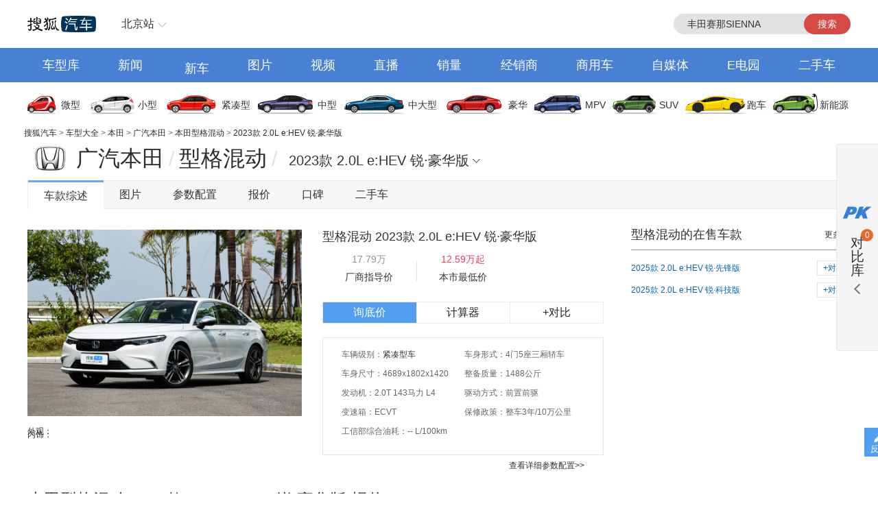

--- FILE ---
content_type: text/html;charset=UTF-8
request_url: https://db.auto.sohu.com/trim_165635
body_size: 9589
content:
<html xmlns="http://www.w3.org/1999/xhtml">
<head>
    <meta http-equiv="Content-Type" content="text/html; charset=utf-8" />
    <meta name="renderer" content="webkit" />
    <meta name="robots" content="all" />
    <meta http-equiv="X-UA-Compatible" content="IE=edge,chrome=1" />
    <meta http-equiv="Cache-Control" content="no-transform"/>
    <title>本田型格混动 2023款 2.0L e:HEV 锐·豪华版报价_价格_参数配置_图片_本田_搜狐汽车</title>
	<meta name="keywords" content="${modelCrumb.name?if_exists} 2023款 2.0L e:HEV 锐·豪华版报价,本田型格混动 2023款 2.0L e:HEV 锐·豪华版价格,本田型格混动 2023款 2.0L e:HEV 锐·豪华版图片,本田型格混动 2023款 2.0L e:HEV 锐·豪华版参数配置,本田型格混动 2023款 2.0L e:HEV 锐·豪华版保养,油耗"/>
	<meta name="description" content="搜狐汽车本田型格混动 2023款 2.0L e:HEV 锐·豪华版车型频道,为您提供有关本田汽车本田型格混动 2023款 2.0L e:HEV 锐·豪华版的报价、图片、参数配置、4S店、保养信息,以及与本田型格混动 2023款 2.0L e:HEV 锐·豪华版同类车款的对比等最新内容,看车就上搜狐汽车"/>
	<meta http-equiv="mobile-agent" content="format=html5;url=//db.m.auto.sohu.com/trim_165635/"/>
	<meta http-equiv="mobile-agent" content="format=xhtml;url=//db.m.auto.sohu.com/trim_165635/"/>
	<link rel="alternate" media="only screen and (max-width: 640px)" href="//db.m.auto.sohu.com/trim_165635/"/>
	<script>
		if (navigator.userAgent.match(/(phone|pad|pod|iPhone|iPod|ios|iPad|Android|Mobile|BlackBerry|IEMobile|MQQBrowser|JUC|Fennec|wOSBrowser|BrowserNG|WebOS|Symbian|Windows Phone)/i)) {
			window.location.href = "//db.m.auto.sohu.com/trim_165635/";
		}
	</script>

<link href="//s.auto.itc.cn/public/autohome/css/topbase_2022.css" type="text/css" rel="stylesheet" />
<link href="//m1.auto.itc.cn/car/theme/newdb/css/base_car_seo_9b5f2bd.css" type="text/css" rel="stylesheet" />
<link href="//m2.auto.itc.cn/auto/content/2020wurenjinew4/2020wurenjinew4/css/swiper-3.4.2.min.css" rel="stylesheet" />
<link type="text/css" href="//m1.auto.itc.cn/car/theme/newdb/css/compareDB_3254a37.css" rel="stylesheet" />
<script type="text/javascript" src="//auto.sohu.com/upload/201311mqauto/js/jquery-1.8.3.min.js"></script>
</head>

<body>
<style> #carIco { margin-top: 8px; padding-bottom: 8px; } </style>
<div id="fullscreenad" style="display:none;text-align:center"></div>
<div class="head header">
    <div class="area" id="autoTopNaviBar">
        <a href="//auto.sohu.com/" class="auto-home">返回搜狐汽车首页</a>
        <div class="hlbox">
            <a class="hltit" href="http://beijing.auto.sohu.com/" cname="北京">北京站</a>
            <div class="hcon" id="ipLocatioinAll1"><p class="citytip"><a href="javascript:;">A</a><a href="javascript:;">B</a><a href="javascript:;">C</a><a href="javascript:;">F</a><a href="javascript:;">G</a><a href="javascript:;">H</a><a href="javascript:;">J</a><a href="javascript:;">L</a><a href="javascript:;">N</a><a href="javascript:;">Q</a><a href="javascript:;">S</a><a href="javascript:;">T</a><a href="javascript:;">X</a><a href="javascript:;">Y</a><a href="javascript:;">Z</a><a href="javascript:;" data-id="top">全部城市</a></p><div class="citylist" style="position:relative;"><dl id="province-A"><dt><em>A</em>安徽</dt><dd><a data-index="0551" target="_blank" href="http://hefei.auto.sohu.com/">合肥</a><a data-index="0553" target="_blank" href="http://wuhu.auto.sohu.com/">芜湖</a><a data-index="0552" target="_blank" href="http://bengbu.auto.sohu.com/">蚌埠</a><a data-index="0556" target="_blank" href="http://anqing.auto.sohu.com/">安庆</a><a data-index="0550" target="_blank" href="http://chuzhou.auto.sohu.com/">滁州</a><a data-index="0558" target="_blank" href="http://fuyang.auto.sohu.com/">阜阳</a><a data-index="0557" target="_blank" href="http://suzhoucs.auto.sohu.com/">宿州</a><a data-index="0564" target="_blank" href="http://luan.auto.sohu.com/">六安</a></dd></dl><dl id="province-B"><dt><em>B</em>北京</dt><dd><a data-index="010" target="_blank" href="http://beijing.auto.sohu.com/">北京</a></dd></dl><dl id="province-C"><dt><em>C</em>重庆</dt><dd><a data-index="023" target="_blank" href="http://chongqing.auto.sohu.com/">重庆</a></dd></dl><dl id="province-F"><dt><em>F</em>福建</dt><dd><a data-index="0591" target="_blank" href="http://fuzhou.auto.sohu.com/">福州</a><a data-index="0592" target="_blank" href="http://xiamen.auto.sohu.com/">厦门</a><a data-index="0595" target="_blank" href="http://quanzhou.auto.sohu.com/">泉州</a><a data-index="0596" target="_blank" href="http://zhangzhou.auto.sohu.com/">漳州</a></dd></dl><dl id="province-G"><dt><em>G</em>甘肃</dt><dd><a data-index="0931" target="_blank" href="http://lanzhou.auto.sohu.com/">兰州</a></dd></dl><dl id="province-G"><dt>广东</dt><dd><a data-index="020" target="_blank" href="http://guangzhou.auto.sohu.com/">广州</a><a data-index="0755" target="_blank" href="http://shenzhen.auto.sohu.com/">深圳</a><a data-index="0756" target="_blank" href="http://zhuhai.auto.sohu.com/">珠海</a><a data-index="0754" target="_blank" href="http://yuedong.auto.sohu.com/">粤东</a><a data-index="0757" target="_blank" href="http://foshan.auto.sohu.com/">佛山</a><a data-index="0750" target="_blank" href="http://jiangmen.auto.sohu.com/">江门</a><a data-index="0752" target="_blank" href="http://huizhou.auto.sohu.com/">惠州</a><a data-index="0769" target="_blank" href="http://dongguan.auto.sohu.com/">东莞</a><a data-index="0760" target="_blank" href="http://zhongshan.auto.sohu.com/">中山</a></dd></dl><dl id="province-G"><dt>广西</dt><dd><a data-index="0771" target="_blank" href="http://nanning.auto.sohu.com/">南宁</a><a data-index="0772" target="_blank" href="http://liuzhou.auto.sohu.com/">柳州</a><a data-index="0773" target="_blank" href="http://guilin.auto.sohu.com/">桂林</a></dd></dl><dl id="province-G"><dt>贵州</dt><dd><a data-index="0851" target="_blank" href="http://guiyang.auto.sohu.com/">贵阳</a><a data-index="0852" target="_blank" href="http://zunyi.auto.sohu.com/">遵义</a></dd></dl><dl id="province-H"><dt><em>H</em>海南</dt><dd><a data-index="0898" target="_blank" href="http://haikou.auto.sohu.com/">海口</a></dd></dl><dl id="province-H"><dt>河北</dt><dd><a data-index="0311" target="_blank" href="http://shijiazhuang.auto.sohu.com/">石家庄</a><a data-index="0315" target="_blank" href="http://tangshan.auto.sohu.com/">唐山</a><a data-index="0335" target="_blank" href="http://qinhuangdao.auto.sohu.com/">秦皇岛</a><a data-index="0310" target="_blank" href="http://handan.auto.sohu.com/">邯郸</a><a data-index="0319" target="_blank" href="http://xingtai.auto.sohu.com/">邢台</a><a data-index="0312" target="_blank" href="http://baoding.auto.sohu.com/">保定</a><a data-index="0313" target="_blank" href="http://zhangjiakou.auto.sohu.com/">张家口</a><a data-index="0314" target="_blank" href="http://chengde.auto.sohu.com/">承德</a><a data-index="0317" target="_blank" href="http://cangzhou.auto.sohu.com/">沧州</a><a data-index="0316" target="_blank" href="http://langfang.auto.sohu.com/">廊坊</a><a data-index="0318" target="_blank" href="http://hengshui.auto.sohu.com/">衡水</a></dd></dl><dl id="province-H"><dt>黑龙江</dt><dd><a data-index="0451" target="_blank" href="http://haerbin.auto.sohu.com/">哈尔滨</a><a data-index="0452" target="_blank" href="http://qiqihaer.auto.sohu.com/">齐齐哈尔</a><a data-index="0459" target="_blank" href="http://daqing.auto.sohu.com/">大庆</a><a data-index="0454" target="_blank" href="http://jiamusi.auto.sohu.com/">佳木斯</a></dd></dl><dl id="province-H"><dt>河南</dt><dd><a data-index="0371" target="_blank" href="http://zhengzhou.auto.sohu.com/">郑州</a><a data-index="0378" target="_blank" href="http://kaifeng.auto.sohu.com/">开封</a><a data-index="0379" target="_blank" href="http://luoyang.auto.sohu.com/">洛阳</a><a data-index="0375" target="_blank" href="http://pingdingshan.auto.sohu.com/">平顶山</a><a data-index="0372" target="_blank" href="http://anyang.auto.sohu.com/">安阳</a><a data-index="0373" target="_blank" href="http://xinxiang.auto.sohu.com/">新乡</a><a data-index="0391" target="_blank" href="http://jiaozuo.auto.sohu.com/">焦作</a><a data-index="0393" target="_blank" href="http://puyang.auto.sohu.com/">濮阳</a><a data-index="0374" target="_blank" href="http://xuchang.auto.sohu.com/">许昌</a><a data-index="0377" target="_blank" href="http://nanyang.auto.sohu.com/">南阳</a><a data-index="0370" target="_blank" href="http://shangqiu.auto.sohu.com/">商丘</a><a data-index="0376" target="_blank" href="http://xinyang.auto.sohu.com/">信阳</a><a data-index="0394" target="_blank" href="http://zhoukou.auto.sohu.com/">周口</a><a data-index="0396" target="_blank" href="http://zhumadian.auto.sohu.com/">驻马店</a></dd></dl><dl id="province-H"><dt>湖北</dt><dd><a data-index="027" target="_blank" href="http://wuhan.auto.sohu.com/">武汉</a><a data-index="0719" target="_blank" href="http://shiyan.auto.sohu.com/">十堰</a><a data-index="0717" target="_blank" href="http://yichang.auto.sohu.com/">宜昌</a><a data-index="0710" target="_blank" href="http://xiangyang.auto.sohu.com/">襄阳</a><a data-index="0716" target="_blank" href="http://jingzhou.auto.sohu.com/">荆州</a></dd></dl><dl id="province-H"><dt>湖南</dt><dd><a data-index="0731" target="_blank" href="http://changsha.auto.sohu.com/">长沙</a><a data-index="0733" target="_blank" href="http://zhuzhou.auto.sohu.com/">株洲</a><a data-index="0739" target="_blank" href="http://shaoyang.auto.sohu.com/">邵阳</a><a data-index="0730" target="_blank" href="http://yueyang.auto.sohu.com/">岳阳</a><a data-index="0736" target="_blank" href="http://changde.auto.sohu.com/">常德</a></dd></dl><dl id="province-J"><dt><em>J</em>江苏</dt><dd><a data-index="025" target="_blank" href="http://nanjing.auto.sohu.com/">南京</a><a data-index="0510" target="_blank" href="http://wuxi.auto.sohu.com/">无锡</a><a data-index="0516" target="_blank" href="http://xuzhou.auto.sohu.com/">徐州</a><a data-index="0519" target="_blank" href="http://changzhou.auto.sohu.com/">常州</a><a data-index="0512" target="_blank" href="http://suzhou.auto.sohu.com/">苏州</a><a data-index="0513" target="_blank" href="http://nantong.auto.sohu.com/">南通</a><a data-index="0518" target="_blank" href="http://lianyungang.auto.sohu.com/">连云港</a><a data-index="0517" target="_blank" href="http://huaian.auto.sohu.com/">淮安</a><a data-index="0515" target="_blank" href="http://yancheng.auto.sohu.com/">盐城</a><a data-index="0514" target="_blank" href="http://yangzhou.auto.sohu.com/">扬州</a><a data-index="0511" target="_blank" href="http://zhenjiang.auto.sohu.com/">镇江</a><a data-index="0523" target="_blank" href="http://tz.auto.sohu.com/">泰州</a><a data-index="0527" target="_blank" href="http://suqian.auto.sohu.com/">宿迁</a></dd></dl><dl id="province-J"><dt>江西</dt><dd><a data-index="0791" target="_blank" href="http://nanchang.auto.sohu.com/">南昌</a><a data-index="0792" target="_blank" href="http://jiujiang.auto.sohu.com/">九江</a><a data-index="0797" target="_blank" href="http://ganzhou.auto.sohu.com/">赣州</a><a data-index="0793" target="_blank" href="http://shangrao.auto.sohu.com/">上饶</a></dd></dl><dl id="province-J"><dt>吉林</dt><dd><a data-index="0431" target="_blank" href="http://changchun.auto.sohu.com/">长春</a><a data-index="0432" target="_blank" href="http://jilin.auto.sohu.com/">吉林</a><a data-index="0434" target="_blank" href="http://siping.auto.sohu.com/">四平</a><a data-index="0438" target="_blank" href="http://songyuan.auto.sohu.com/">松原</a></dd></dl><dl id="province-L"><dt><em>L</em>辽宁</dt><dd><a data-index="024" target="_blank" href="http://shenyang.auto.sohu.com/">沈阳</a><a data-index="0411" target="_blank" href="http://dalian.auto.sohu.com/">大连</a><a data-index="0412" target="_blank" href="http://anshan.auto.sohu.com/">鞍山</a><a data-index="0413" target="_blank" href="http://fushun.auto.sohu.com/">抚顺</a><a data-index="0416" target="_blank" href="http://jinzhou.auto.sohu.com/">锦州</a><a data-index="0419" target="_blank" href="http://liaoyang.auto.sohu.com/">辽阳</a><a data-index="0242" target="_blank" href="http://tieling.auto.sohu.com/">铁岭</a></dd></dl><dl id="province-N"><dt><em>N</em>内蒙</dt><dd><a data-index="0471" target="_blank" href="http://huhehaote.auto.sohu.com/">呼和浩特</a><a data-index="0472" target="_blank" href="http://baotou.auto.sohu.com/">包头</a><a data-index="0476" target="_blank" href="http://chifeng.auto.sohu.com/">赤峰</a><a data-index="0475" target="_blank" href="http://tongliao.auto.sohu.com/">通辽</a><a data-index="0477" target="_blank" href="http://eerduosi.auto.sohu.com/">鄂尔多斯</a></dd></dl><dl id="province-N"><dt>宁夏</dt><dd><a data-index="0951" target="_blank" href="http://yinchuan.auto.sohu.com/">银川</a></dd></dl><dl id="province-Q"><dt><em>Q</em>青海</dt><dd><a data-index="0971" target="_blank" href="http://xining.auto.sohu.com/">西宁</a></dd></dl><dl id="province-S"><dt><em>S</em>山东</dt><dd><a data-index="0531" target="_blank" href="http://jinan.auto.sohu.com/">济南</a><a data-index="0532" target="_blank" href="http://qingdao.auto.sohu.com/">青岛</a><a data-index="0533" target="_blank" href="http://zibo.auto.sohu.com/">淄博</a><a data-index="0632" target="_blank" href="http://zaozhuang.auto.sohu.com/">枣庄</a><a data-index="0546" target="_blank" href="http://dongying.auto.sohu.com/">东营</a><a data-index="0535" target="_blank" href="http://yantai.auto.sohu.com/">烟台</a><a data-index="0536" target="_blank" href="http://weifang.auto.sohu.com/">潍坊</a><a data-index="0537" target="_blank" href="http://jining.auto.sohu.com/">济宁</a><a data-index="0538" target="_blank" href="http://taian.auto.sohu.com/">泰安</a><a data-index="0631" target="_blank" href="http://weihai.auto.sohu.com/">威海</a><a data-index="0633" target="_blank" href="http://rizhao.auto.sohu.com/">日照</a><a data-index="0539" target="_blank" href="http://linyi.auto.sohu.com/">临沂</a><a data-index="0534" target="_blank" href="http://dezhou.auto.sohu.com/">德州</a><a data-index="0635" target="_blank" href="http://liaocheng.auto.sohu.com/">聊城</a><a data-index="0543" target="_blank" href="http://binzhou.auto.sohu.com/">滨州</a><a data-index="0530" target="_blank" href="http://heze.auto.sohu.com/">菏泽</a></dd></dl><dl id="province-S"><dt>上海</dt><dd><a data-index="021" target="_blank" href="http://shanghai.auto.sohu.com/">上海</a></dd></dl><dl id="province-S"><dt>山西</dt><dd><a data-index="0351" target="_blank" href="http://taiyuan.auto.sohu.com/">太原</a><a data-index="0352" target="_blank" href="http://datong.auto.sohu.com/">大同</a><a data-index="0355" target="_blank" href="http://changzhi.auto.sohu.com/">长治</a><a data-index="0356" target="_blank" href="http://jincheng.auto.sohu.com/">晋城</a><a data-index="0354" target="_blank" href="http://jinzhong.auto.sohu.com/">晋中</a><a data-index="0359" target="_blank" href="http://yuncheng.auto.sohu.com/">运城</a><a data-index="0350" target="_blank" href="http://xinzhou.auto.sohu.com/">忻州</a><a data-index="0357" target="_blank" href="http://linfen.auto.sohu.com/">临汾</a><a data-index="0358" target="_blank" href="http://lvliang.auto.sohu.com/">吕梁</a></dd></dl><dl id="province-S"><dt>陕西</dt><dd><a data-index="029" target="_blank" href="http://xian.auto.sohu.com/">西安</a><a data-index="0917" target="_blank" href="http://baoji.auto.sohu.com/">宝鸡</a><a data-index="0910" target="_blank" href="http://xianyang.auto.sohu.com/">咸阳</a><a data-index="0913" target="_blank" href="http://weinan.auto.sohu.com/">渭南</a><a data-index="0916" target="_blank" href="http://hanzhong.auto.sohu.com/">汉中</a><a data-index="0912" target="_blank" href="http://yulin.auto.sohu.com/">榆林</a></dd></dl><dl id="province-S"><dt>四川</dt><dd><a data-index="028" target="_blank" href="http://chengdu.auto.sohu.com/">成都</a><a data-index="0816" target="_blank" href="http://mianyang.auto.sohu.com/">绵阳</a><a data-index="0833" target="_blank" href="http://leshan.auto.sohu.com/">乐山</a></dd></dl><dl id="province-T"><dt><em>T</em>天津</dt><dd><a data-index="022" target="_blank" href="http://tianjin.auto.sohu.com/">天津</a></dd></dl><dl id="province-X"><dt><em>X</em>新疆</dt><dd><a data-index="0991" target="_blank" href="http://wulumuqi.auto.sohu.com/">乌鲁木齐</a></dd></dl><dl id="province-Y"><dt><em>Y</em>云南</dt><dd><a data-index="0871" target="_blank" href="http://kunming.auto.sohu.com/">昆明</a></dd></dl><dl id="province-Z"><dt><em>Z</em>浙江</dt><dd><a data-index="0571" target="_blank" href="http://hangzhou.auto.sohu.com/">杭州</a><a data-index="0574" target="_blank" href="http://ningbo.auto.sohu.com/">宁波</a><a data-index="0577" target="_blank" href="http://wenzhou.auto.sohu.com/">温州</a><a data-index="0573" target="_blank" href="http://jiaxing.auto.sohu.com/">嘉兴</a><a data-index="0572" target="_blank" href="http://huzhou.auto.sohu.com/">湖州</a><a data-index="0575" target="_blank" href="http://shaoxing.auto.sohu.com/">绍兴</a><a data-index="0579" target="_blank" href="http://jinhua.auto.sohu.com/">金华</a><a data-index="0576" target="_blank" href="http://taizhou.auto.sohu.com/">台州</a><a data-index="0578" target="_blank" href="http://lishui.auto.sohu.com/">丽水</a></dd></dl></div></div>
        </div>
        <div class="hseach" id="PV_SEARCH">
            <ul style=" display:none" id="app-search-suggest" class="seachul">
                <li>sdadasddss</li>
                <li class="now">sdadasddss</li>
            </ul>
            <input type="text" name="" id="mainSearchInput" autocomplete="off" class="logseach" placeholder="输入关键词">
            <a target="_blank" href="javascript:;" id="mainSearchBtn" class="seachbtn">搜索</a>
        </div>
    </div>
</div>
<div class="menu_box">
    <div class="menu area">
        <a target="_blank" href="//db.auto.sohu.com/home" class="db">车型库</a>
        <a target="_blank" href="//auto.sohu.com/qichexinwen.shtml" class="qichexinwen">新闻</a>
        <a target="_blank" href="//db.auto.sohu.com/newcar/" class="newcar">新车</a>
        <a target="_blank" href="//db.auto.sohu.com/photo" class="photo">图片</a>
        <a target="_blank" href="//auto.sohu.com/video/" class="video">视频</a>
        <a target="_blank" href="//db.auto.sohu.com/live/index/" class="live">直播</a>
        <a target="_blank" href="//db.auto.sohu.com/carsales/" class="carsales">销量</a>
        <a target="_blank" href="//dealer.auto.sohu.com/map/?city=110000">经销商</a>
        <a target="_blank" href="//auto.sohu.com/cv/">商用车</a>
        <a target="_blank" href="//www.sohu.com/c/18">自媒体</a>
        <a target="_blank" href="//auto.sohu.com/newenergy/index.shtml">E电园</a>
        <a target="_blank" href="//2sc.sohu.com/">二手车</a>
    </div>
</div><div class="carico_box area" id="carIco">
    <a class="carm01" href="//db.auto.sohu.com/searchcar-0-0-0-0-1-0-0-0-0-0-0-0-0-0-0-0.shtml#condition" target="_blank">微型</a>
    <a class="carm02" href="//db.auto.sohu.com/searchcar-0-0-0-0-2-0-0-0-0-0-0-0-0-0-0-0.shtml#condition" target="_blank">小型</a>
    <a class="carm03" href="//db.auto.sohu.com/searchcar-0-0-0-0-4-0-0-0-0-0-0-0-0-0-0-0.shtml#condition" target="_blank">紧凑型</a>
    <a class="carm04" href="//db.auto.sohu.com/searchcar-0-0-0-0-8-0-0-0-0-0-0-0-0-0-0-0.shtml#condition" target="_blank">中型</a>
    <a class="carm05" href="//db.auto.sohu.com/searchcar-0-0-0-0-16-0-0-0-0-0-0-0-0-0-0-0.shtml#condition" target="_blank">中大型</a>
    <a class="carm06" href="//db.auto.sohu.com/searchcar-0-0-0-0-32-0-0-0-0-0-0-0-0-0-0-0.shtml#condition" target="_blank">豪华</a>
    <a class="carm07" href="//db.auto.sohu.com/searchcar-0-0-0-4-0-0-0-0-0-0-0-0-0-0-0-0.shtml#condition" target="_blank">MPV</a>
    <a class="carm08" href="//db.auto.sohu.com/searchcar-0-0-0-8-0-0-0-0-0-0-0-0-0-0-0-0.shtml#condition" target="_blank">SUV</a>
    <a class="carm09" href="//db.auto.sohu.com/searchcar-0-0-0-16-0-0-0-0-0-0-0-0-0-0-0-0.shtml#condition" target="_blank">跑车</a>
    <a class="carm10" href="//auto.sohu.com/newenergy/index.shtml" target="_blank">新能源</a>
</div><div class="area ql">
    <div id="DH6" class="left">
        <span class="daohang"><a href="//auto.sohu.com" target="_blank">搜狐汽车</a>
            &gt; <a href="//db.auto.sohu.com" target="_blank">车型大全</a>
            &gt; <a href="//db.auto.sohu.com/brand_214" target="_blank">本田</a>
            &gt; <a href="//db.auto.sohu.com/subbrand_1101" target="_blank">广汽本田</a>
            &gt; <a href="//db.auto.sohu.com/model_6832" target="_blank">本田型格混动</a>
            &gt; <a href="//db.auto.sohu.com/trim_165635">2023款 2.0L e:HEV 锐·豪华版</a>
        </span>
    </div>
    <div class="hseach">

    </div>
</div>
<div class="top clearfix">
    <div class="top_con">
        <div class="top_tit">
            <h1>
                <a href="//db.auto.sohu.com/brand_214" title="" uigs="xclogo" target="_blank"><img
                    class="brand_logo" src="//m3.auto.itc.cn/c_zoom,w_75,h_75/logo/brand/214.png" height="46" width="46" /></a>
                <a href="//db.auto.sohu.com/subbrand_1101" title="广汽本田"
                    uigs="xcpp">广汽本田</a><span>/</span><a href="//db.auto.sohu.com/model_6832"
                    title="型格混动" uigs="xccx">型格混动</a><span>/</span>
            </h1>
        </div>
        <script type="text/javascript" src="//m4.auto.itc.cn/car/theme/newdb/js/modelyear-seo_ffe101d.js"></script>
        <div id="carTypeCon" class="top_list">
            <h1>
                <span class="title">2023款 2.0L e:HEV 锐·豪华版</span>
            </h1>
            <div id="dh_trims" class="listc">
                <div>
                    <h3>2025款 2.0T 143马力 油电混合 </h3>
                    <div>
                        <ul class="list_con">
                            <li><a href="//db.auto.sohu.com/trim_177020/" title="" target="_blank">2025款 2.0L e:HEV 锐·先锋版</a></li>
                            <li><a href="//db.auto.sohu.com/trim_177019/" title="" target="_blank">2025款 2.0L e:HEV 锐·科技版 </a></li>
                        </ul>
                    </div>
                </div>
                <div>
                    <h3>2023款（停售）</h3>
                    <div>
                        <ul class="list_con">
                            <li><a href="//db.auto.sohu.com/trim_165628/" title="" target="_blank">2023款 2.0L e:HEV 锐·科技版 </a></li>
                            <li><a href="//db.auto.sohu.com/trim_165635/" title="" target="_blank">2023款 2.0L e:HEV 锐·豪华版 </a></li>
                            <li><a href="//db.auto.sohu.com/trim_165636/" title="" target="_blank">2023款 2.0L e:HEV 锐·尊享版 </a></li>
                        </ul>
                    </div>
                </div>
            </div>
        </div>
    </div>
	<div class="nav" id="top_nav">
		<ul>
			<li id="model_home" class="cur first"><a href="//db.auto.sohu.com/trim_165635" title="" uigs="dhcxzs">车款综述</a></li>
			<li id="model_photo"><a href="//db.auto.sohu.com/trim_165635/picture" title="" uigs="dhtp">图片</a></li>
			<li id="para_config" class=""><a href="//db.auto.sohu.com/trim_165635/config" title="" uigs="dhcspz">参数配置</a></li>
			<li id="model_price" class=""><a id="model_price_href" href="//db.auto.sohu.com/trim_165635/price" title="" uigs="dhbj">报价</a></li>
			<li id="model_dianping" class=""><a href="//db.auto.sohu.com/trim_165635/dianping" title="" uigs="dhdp">口碑</a></li>
			<!-- li id="model_oil" class=""><a href="//db.auto.sohu.com/trim_165635/oil" title="" uigs="dhyh">油耗</a></li -->
			<li id="model_ucar" class=""><a href="//2sc.sohu.com/" target="_blank" title="" uigs="dhesc">二手车</a></li>
		</ul>
	</div>
</div>
<link type="text/css" rel="stylesheet" href="//m2.auto.itc.cn/car/theme/newdb/css/trim_zongshu_56fe0fb.css" rel="stylesheet" />
<div class="area t10">
    <div class="left1">
        <div class="box">
            <div class="carInfos">
                <div class="l">
                    <a target="_blank" href="////db.auto.sohu.com/trim_165635/picture">
                        <img src="http://m1.auto.itc.cn/focus/model/6832/2.jpg" alt="本田型格混动" onerror="javascript:this.src='/statics/images/defaultFocus.jpg'">
                    </a>
                    <div class="colcon">
                        <span class="tit">外观：</span>
                    </div>
                    <div class="colcon t5">
                        <span class="tit">内饰：</span>
                    </div>
                    <script>
                        $("div.colcon a.colbox").mouseover(function() {
                            $(this).addClass("colboxshow");
                        });
                        $("div.colcon a.colbox").mouseout(function() {
                            $(this).removeClass("colboxshow");
                        });
                    </script>
                </div>
                <div class="r">
                    <h3>型格混动 2023款 2.0L e:HEV 锐·豪华版 </h3>
                    <ul class="price-info-list">
                        <li>17.79万<span class="info-tit">厂商指导价</span></li>
                        <li class="l_border">
                            <a href='//db.auto.sohu.com/trim_165635/price' target='_blank'><font class='font16 bold wxPrice'>12.59万起</font></a>
                            <span class="info-tit">本市最低价</span>
                        </li>
                    </ul>
                    <ul class="btn-list">
                        <li><a href='//dealer.auto.sohu.com/active/xunjia.shtml?modelId=6832&trimmId=165635&cityId=110000' uigs='cp_tp_trimbot_bfxxmd_129937' target='_blank' class='ask-price'>询底价</a> </li>
                        <li><a href="//db.auto.sohu.com/calc?mid=6832&cid=165635&pr=17.79" target="_blank" class="calculate">计算器</a> </li>
                        <li><a tid="165635" tname="2023款 2.0L e:HEV 锐·豪华版" mid="6832" mname="型格混动" href="javascript:void(0);" class="add-trim-btn">+对比</a> </li>
                    </ul>
                    <div class="table-area">
                        <div class="tabs-area">
                            <ul class="tabs">
                                <li class="first"><a href="javascript:void(0);">附近低价市</a></li>
                                <li class="cur"><a href="javascript:void(0);">配置</a></li>

                            </ul>
                        </div>
                        <div class="tabs-container">
                            <div class="tabs-con"></div>
                            <div class="tabs-con cur">
                                <ul class="para_list">
                                    <li>车辆级别：<a href="/b.shtml" target="_blank">紧凑型车</a></li>
                                    <li>车身形式：4门5座三厢轿车</li>
                                    <li>车身尺寸：4689x1802x1420</li>
                                    <li>整备质量：1488公斤</li>
                                    <li>发动机：2.0T 143马力 L4</li>
                                    <li>驱动方式：前置前驱</li>
                                    <li>变速箱：ECVT</li>
                                    <li>保修政策：整车3年/10万公里</li>
                                    <li>工信部综合油耗：-- L/100km</li>
                                    <li class="text_r">
                                        <a href="//db.auto.sohu.com/trim_165635/config" target="_blank">查看详细参数配置&gt;&gt;</a>
                                    </li>
                                </ul>
                            </div>
                        </div>
                    </div>
                </div>
            </div>
        </div>
        <div class="main">
<div class="qbck">
	<div class="h"><h2 id="head_title">本田型格混动&nbsp;2023款 2.0L e:HEV 锐·豪华版&nbsp;报价</h2></div>
	<div class="main" id="contentH">
        <div class="cmconl">
            <div id="cp_tp_region" class="cont">
                <div id="dearer_box" class="box">
                    <ul id="tab4id" class="tab4">
                        <li class="shop-price current cur" cat="2"><a href="javascript:void(0)">4S店</a></li>
                    </ul>
                    <div class="r"></div>
                    <div class="" style=" display:block">
                        <div class="tabletip">搜狐汽车提醒您：经销商网上报价仅供参考，过低的报价在实际交易中可能存在附加条件。</div>
                        <table cellspacing="0" cellpadding="0" class="listtab">
                            <tbody id="listtab1">
                                <tr class="shoplist page_1" style="display: table-row;">
                                    <td class="sells0">
                                        <div class="cartit">
                                            <a class="boldtit" href="javascript:void(0)">广本华通四季青店</a>
                                            <a href="http://db.auto.sohu.com/baike/1021.shtml" class="tip_4s" target="_blank">4S</a>
                                        </div>
                                        <p>电话：<span class="red">010-88471919</span></p>
                                        <p>地址：巨山农场三队红旗村团城果园2幢1-18</p>
                                    </td>
                                    <td class="sells1">厂商指导价<strong>17.79万元</strong>&nbsp;</td>
                                    <td class="sells2">经销商报价<a href="//dealer.auto.sohu.com/active/xunjia.shtml?modelId=6832&trimmId=165635&cityId=110000&referid=002cxbj00010001" class="red" target="_blank">12.59万元</a><span class="down">5.2万</span></td>
                                    <td class="sells3"><a href="//dealer.auto.sohu.com/active/xunjia.shtml?modelId=6832&trimmId=165635&cityId=110000&referid=002cxbj00010001" target="_blank" class="btn">询底价</a></td>
                                </tr>
                                <tr class="shoplist page_1" style="display: table-row;">
                                    <td class="sells0">
                                        <div class="cartit">
                                            <a class="boldtit" href="javascript:void(0)">广汽本田通顺路店</a>
                                            <a href="http://db.auto.sohu.com/baike/1021.shtml" class="tip_4s" target="_blank">4S</a>
                                        </div>
                                        <p>电话：<span class="red">010-81777177</span></p>
                                        <p>地址：北京市通州区宋庄镇草寺村西南一号</p>
                                    </td>
                                    <td class="sells1">厂商指导价<strong>17.79万元</strong>&nbsp;</td>
                                    <td class="sells2">经销商报价<a href="//dealer.auto.sohu.com/active/xunjia.shtml?modelId=6832&trimmId=165635&cityId=110000&referid=002cxbj00010001" class="red" target="_blank">12.59万元</a><span class="down">5.2万</span></td>
                                    <td class="sells3"><a href="//dealer.auto.sohu.com/active/xunjia.shtml?modelId=6832&trimmId=165635&cityId=110000&referid=002cxbj00010001" target="_blank" class="btn">询底价</a></td>
                                </tr>
                                <tr class="shoplist page_1" style="display: table-row;">
                                    <td class="sells0">
                                        <div class="cartit">
                                            <a class="boldtit" href="javascript:void(0)">广汽本田北京四季信通店</a>
                                            <a href="http://db.auto.sohu.com/baike/1021.shtml" class="tip_4s" target="_blank">4S</a>
                                        </div>
                                        <p>电话：<span class="red">010-56339168</span></p>
                                        <p>地址：北京市房山区阎村镇澎湃汽车城内</p>
                                    </td>
                                    <td class="sells1">厂商指导价<strong>17.79万元</strong>&nbsp;</td>
                                    <td class="sells2">经销商报价<a href="//dealer.auto.sohu.com/active/xunjia.shtml?modelId=6832&trimmId=165635&cityId=110000&referid=002cxbj00010001" class="red" target="_blank">12.59万元</a><span class="down">5.2万</span></td>
                                    <td class="sells3"><a href="//dealer.auto.sohu.com/active/xunjia.shtml?modelId=6832&trimmId=165635&cityId=110000&referid=002cxbj00010001" target="_blank" class="btn">询底价</a></td>
                                </tr>
                                <tr class="shoplist page_1" style="display: table-row;">
                                    <td class="sells0">
                                        <div class="cartit">
                                            <a class="boldtit" href="javascript:void(0)">广本北京长怡集美店</a>
                                            <a href="http://db.auto.sohu.com/baike/1021.shtml" class="tip_4s" target="_blank">4S</a>
                                        </div>
                                        <p>电话：<span class="red">010-63059999</span></p>
                                        <p>地址：北京市丰台区永外大红门西马场甲14号35幢一层118号</p>
                                    </td>
                                    <td class="sells1">厂商指导价<strong>17.79万元</strong>&nbsp;</td>
                                    <td class="sells2">经销商报价<a href="//dealer.auto.sohu.com/active/xunjia.shtml?modelId=6832&trimmId=165635&cityId=110000&referid=002cxbj00010001" class="red" target="_blank">14.09万元</a><span class="down">3.7万</span></td>
                                    <td class="sells3"><a href="//dealer.auto.sohu.com/active/xunjia.shtml?modelId=6832&trimmId=165635&cityId=110000&referid=002cxbj00010001" target="_blank" class="btn">询底价</a></td>
                                </tr>
                                <tr class="shoplist page_1" style="display: table-row;">
                                    <td class="sells0">
                                        <div class="cartit">
                                            <a class="boldtit" href="javascript:void(0)">广汽本田苏州桥店</a>
                                            <a href="http://db.auto.sohu.com/baike/1021.shtml" class="tip_4s" target="_blank">4S</a>
                                        </div>
                                        <p>电话：<span class="red"></span></p>
                                        <p>地址：北京市海淀区西三环北路62号</p>
                                    </td>
                                    <td class="sells1">厂商指导价<strong>17.79万元</strong>&nbsp;</td>
                                    <td class="sells2">经销商报价<a href="//dealer.auto.sohu.com/active/xunjia.shtml?modelId=6832&trimmId=165635&cityId=110000&referid=002cxbj00010001" class="red" target="_blank">14.09万元</a><span class="down">3.7万</span></td>
                                    <td class="sells3"><a href="//dealer.auto.sohu.com/active/xunjia.shtml?modelId=6832&trimmId=165635&cityId=110000&referid=002cxbj00010001" target="_blank" class="btn">询底价</a></td>
                                </tr>
                                <tr class="shoplist page_1" style="display: table-row;">
                                    <td class="sells0">
                                        <div class="cartit">
                                            <a class="boldtit" href="javascript:void(0)">北京广本日银</a>
                                            <a href="http://db.auto.sohu.com/baike/1021.shtml" class="tip_4s" target="_blank">4S</a>
                                        </div>
                                        <p>电话：<span class="red">010-62951131</span></p>
                                        <p>地址：北京市朝阳区德外花虎沟26号（京藏高速清河收费站辅路东侧向北200米）</p>
                                    </td>
                                    <td class="sells1">厂商指导价<strong>17.79万元</strong>&nbsp;</td>
                                    <td class="sells2">经销商报价<a href="//dealer.auto.sohu.com/active/xunjia.shtml?modelId=6832&trimmId=165635&cityId=110000&referid=002cxbj00010001" class="red" target="_blank">14.09万元</a><span class="down">3.7万</span></td>
                                    <td class="sells3"><a href="//dealer.auto.sohu.com/active/xunjia.shtml?modelId=6832&trimmId=165635&cityId=110000&referid=002cxbj00010001" target="_blank" class="btn">询底价</a></td>
                                </tr>
                                <tr class="shoplist page_1" style="display: table-row;">
                                    <td class="sells0">
                                        <div class="cartit">
                                            <a class="boldtit" href="javascript:void(0)">广本长韬顺义南法信店</a>
                                            <a href="http://db.auto.sohu.com/baike/1021.shtml" class="tip_4s" target="_blank">4S</a>
                                        </div>
                                        <p>电话：<span class="red"></span></p>
                                        <p>地址：北京市顺义区南法信东支路8号</p>
                                    </td>
                                    <td class="sells1">厂商指导价<strong>17.79万元</strong>&nbsp;</td>
                                    <td class="sells2">经销商报价<a href="//dealer.auto.sohu.com/active/xunjia.shtml?modelId=6832&trimmId=165635&cityId=110000&referid=002cxbj00010001" class="red" target="_blank">14.09万元</a><span class="down">3.7万</span></td>
                                    <td class="sells3"><a href="//dealer.auto.sohu.com/active/xunjia.shtml?modelId=6832&trimmId=165635&cityId=110000&referid=002cxbj00010001" target="_blank" class="btn">询底价</a></td>
                                </tr>
                                <tr class="shoplist page_1" style="display: table-row;">
                                    <td class="sells0">
                                        <div class="cartit">
                                            <a class="boldtit" href="javascript:void(0)">广汽本田方庄店</a>
                                            <a href="http://db.auto.sohu.com/baike/1021.shtml" class="tip_4s" target="_blank">4S</a>
                                        </div>
                                        <p>电话：<span class="red">010-67622883</span></p>
                                        <p>地址：北京市丰台区蒲黄榆路48号北京博瑞翔宸汽车销售中心</p>
                                    </td>
                                    <td class="sells1">厂商指导价<strong>17.79万元</strong>&nbsp;</td>
                                    <td class="sells2">经销商报价<a href="//dealer.auto.sohu.com/active/xunjia.shtml?modelId=6832&trimmId=165635&cityId=110000&referid=002cxbj00010001" class="red" target="_blank">14.59万元</a><span class="down">3.2万</span></td>
                                    <td class="sells3"><a href="//dealer.auto.sohu.com/active/xunjia.shtml?modelId=6832&trimmId=165635&cityId=110000&referid=002cxbj00010001" target="_blank" class="btn">询底价</a></td>
                                </tr>
                                <tr class="shoplist page_1" style="display: table-row;">
                                    <td class="sells0">
                                        <div class="cartit">
                                            <a class="boldtit" href="javascript:void(0)">广汽本田通州店</a>
                                            <a href="http://db.auto.sohu.com/baike/1021.shtml" class="tip_4s" target="_blank">4S</a>
                                        </div>
                                        <p>电话：<span class="red">010-81559666</span></p>
                                        <p>地址：北京市通州区梨园镇大稿村工业园（果园环岛南3公里）</p>
                                    </td>
                                    <td class="sells1">厂商指导价<strong>17.79万元</strong>&nbsp;</td>
                                    <td class="sells2">经销商报价<a href="//dealer.auto.sohu.com/active/xunjia.shtml?modelId=6832&trimmId=165635&cityId=110000&referid=002cxbj00010001" class="red" target="_blank">14.59万元</a><span class="down">3.2万</span></td>
                                    <td class="sells3"><a href="//dealer.auto.sohu.com/active/xunjia.shtml?modelId=6832&trimmId=165635&cityId=110000&referid=002cxbj00010001" target="_blank" class="btn">询底价</a></td>
                                </tr>
                                <tr class="shoplist page_1" style="display: table-row;">
                                    <td class="sells0">
                                        <div class="cartit">
                                            <a class="boldtit" href="javascript:void(0)">广本国贸店</a>
                                            <a href="http://db.auto.sohu.com/baike/1021.shtml" class="tip_4s" target="_blank">4S</a>
                                        </div>
                                        <p>电话：<span class="red">010-67768099</span></p>
                                        <p>地址：北京市朝阳区西大望路20号（国贸桥四惠桥之间大望桥南800米路西）</p>
                                    </td>
                                    <td class="sells1">厂商指导价<strong>17.79万元</strong>&nbsp;</td>
                                    <td class="sells2">经销商报价<a href="//dealer.auto.sohu.com/active/xunjia.shtml?modelId=6832&trimmId=165635&cityId=110000&referid=002cxbj00010001" class="red" target="_blank">17.79万元</a><span class="equa">&nbsp;</span></td>
                                    <td class="sells3"><a href="//dealer.auto.sohu.com/active/xunjia.shtml?modelId=6832&trimmId=165635&cityId=110000&referid=002cxbj00010001" target="_blank" class="btn">询底价</a></td>
                                </tr>
                            </tbody>
                        </table>
                        <div class="pagecon" id="pager" style="display: block;">
                            <!-- /.pagerView -->
                        </div>
                    </div>
               </div>
            </div>
        </div>
   </div>
</div>        </div>
        <div class="clear"></div>
        <div class="box cxtp t10 ">
        </div>
        <div class="box t10">
        </div>
    </div>
    <div class="right1">
    	<div class="box zsck">
    		<div class="rhead"><span><a href="//db.auto.sohu.com/model_6832" target="_blank">更多&gt;&gt;</a></span>
    			<h2>型格混动的在售车款</h2>
    		</div>
    		<div class="rbody7">
    			<ul id="trimList1">
                    <li>
                        <a tid="177020" tname="本田型格混动 2025款 2.0L e:HEV 锐·先锋版" mid="6832" mname="型格混动" href="javascript:void(0);" class="rt listbtn add-trim-btn">+ 对比</a>
                        <a title="2025款 2.0L e:HEV 锐·先锋版 13.99万" href="//db.auto.sohu.com/trim_177020">2025款 2.0L e:HEV 锐·先锋版</a>
                    </li>
                    <li>
                        <a tid="177019" tname="本田型格混动 2025款 2.0L e:HEV 锐·科技版 " mid="6832" mname="型格混动" href="javascript:void(0);" class="rt listbtn add-trim-btn">+ 对比</a>
                        <a title="2025款 2.0L e:HEV 锐·科技版  15.29万" href="//db.auto.sohu.com/trim_177019">2025款 2.0L e:HEV 锐·科技版 </a>
                    </li>
                </ul>
                <div class="clear"></div>
            </div>
        </div>
        <div class="box rmdb">

        </div>
    </div>
</div>

<div class="pk-wrapper">
    <a href="javascript:void(0)">
        <div class="pk-btn">
            <i class="pk"></i>
            <h3>对比库<span id="compareNum">4</span></h3>
            <i class="arrow"></i>
        </div>
    </a>
    <div class="pk-layer">
        <div class="top-box">
            <div class="selbox wid1" id="brandPK"><span class="seltit" data-index="-1">选择品牌</span>
                <div class="selcon selp"></div>
            </div>
            <div class="selbox wid2" id="modelPK"><span class="seltit" data-index="-1">选择车型</span>
                <div class="selcon">
                    <ul class="sellist"></ul>
                </div>
            </div>
            <div class="selbox wid3" id="trimPK"><span class="seltit" data-index="-1">选择车款</span>
                <div class="selcon">
                    <ul class="sellist"></ul>
                </div>
            </div>
            <a href="#" id="addPK">加入对比库</a>
        </div>
        <div class="pk-con">
            <div class="tabs_container">
                <ul class="compare_tabs">
                    <li class="cur">车款对比</li>
                </ul>
            </div>
            <div class="tab_con_wrapper">
                <div class="tab_con">
                    <div class="trim_list list-wrapper cur"></div>
                </div>
                <div class="btn_box">
                    <h5 class="error">选择两个车型/车款进行对比</h5>
                    <div class="btn_area">
                        <a href="javascript:;" class="del_btn">清空</a>
                        <a href="javascript:;" class="compare_btn">开始对比</a>
                    </div>
                </div>
            </div>
        </div>
    </div>
</div>

<!-- script src="//m3.auto.itc.cn/car/theme/newdb/dist/compareTrimZongshu_641d6d7.js"></script -->
<script src="//s.auto.itc.cn/pc-db/static/v2/dist/compareTrimMain.js"></script>
<!-- 已经浏览过的车款存到cookie中 -->
<script src="//m1.auto.itc.cn/car/theme/newdb/js/store_my_trims_488e830.js" charset="UTF-8"></script>
<div id="foot" class="Area area">
    <a href="//pinyin.sogou.com/" target="_blank" rel="nofollow">搜狗输入法</a>
    - <a href="//pay.sohu.com/" target="_blank" rel="nofollow">支付中心</a>
    - <a href="//hr.sohu.com" target="_blank" rel="nofollow">搜狐招聘</a>
    - <a href="//ad.sohu.com/" target="_blank" rel="nofollow">广告服务</a>
    - <a href="//corp.sohu.com/s2006/contactus/" target="_blank" rel="nofollow">联系方式</a>
    - <a href="//m.sohu.com/xchannel/TURBd01EQXdNekky" target="_blank" rel="nofollow">保护隐私权</a>
    - <a href="//investors.sohu.com/" target="_blank" rel="nofollow">About SOHU</a>
    - <a href="//corp.sohu.com/indexcn.shtml" target="_blank" rel="nofollow">公司介绍</a>
    <br>Copyright <span class="fontArial">©</span> <script>document.write((new Date()).getFullYear())</script> Sohu.com Inc. All Rights Reserved. 搜狐公司 <span class="unline"><a href="http://corp.sohu.com/s2007/copyright/" target="_blank" rel="nofollow">版权所有</a></span>
    <br>搜狐不良信息举报邮箱：<a href="mailto:jubao@contact.sohu.com">jubaosohu@sohu-inc.com</a>
</div><div class="sidnav" id="rightNavi">
    <a href="http://i.auto.sohu.com/user/feedback/toFeedback.at" target="_blank" class="first">反馈</a>
    <a target="_self" href="javascript:;" class="last">顶部</a>
</div> <script src="//auto.sohu.com/zhuanti/hour/home/hp14_city_sites_list_2015.js" type="text/javascript"  charset="gbk" ></script>
<script src="//s.auto.itc.cn/public/autohome/js/commenHeader_2023.js" charset="utf-8" type="text/javascript"></script><script type="text/javascript" language="javascript" src="//js.sohu.com/pv.js"></script>
<script type="text/javascript">
    var _atmc = _atmc || {};
    _atmc.tid = "84db345b"; // 跟踪id
    _atmc.p = "web"; // 平台

    (function () {
        var ma = document.createElement("script");
        ma.type = "text/javascript";
        ma.async = true;
        ma.src = "//s.auto.itc.cn/pensieve/tracking.min.js";
        var s = document.getElementsByTagName("script")[0];
        s.parentNode.insertBefore(ma, s);
    })();
</script><script language="javascript">
    var  _wratingId = null;
    try{
        _wratingId = _getAcc();
    }catch(e){}
    if(_wratingId !=null){
        document.write('<scr'+'ipt type="text/javascript" src="//sohu.wrating.com/a1.js"></scr'+'ipt>');
    }
</script>
<script language="javascript">
    if(_wratingId !=null){
        document.write('<scr'+'ipt type="text/javascript">');
        document.write('var vjAcc="'+_wratingId+'";');
        document.write('var wrUrl="//sohu.wrating.com/";');
        document.write('try{vjTrack();}catch(e){}');
        document.write('</scr'+'ipt>');
    }
</script>
<style>
    div#yd {
        width: 100%;
    }
</style>
<script>
    $(function(){
        var menuDom=$('.menu a')
        $.each(menuDom,function(index,item){
            if(item.className===curDOM){
                item.className+=" cur";
            };
        })
    })


</script>

</body>
</html>